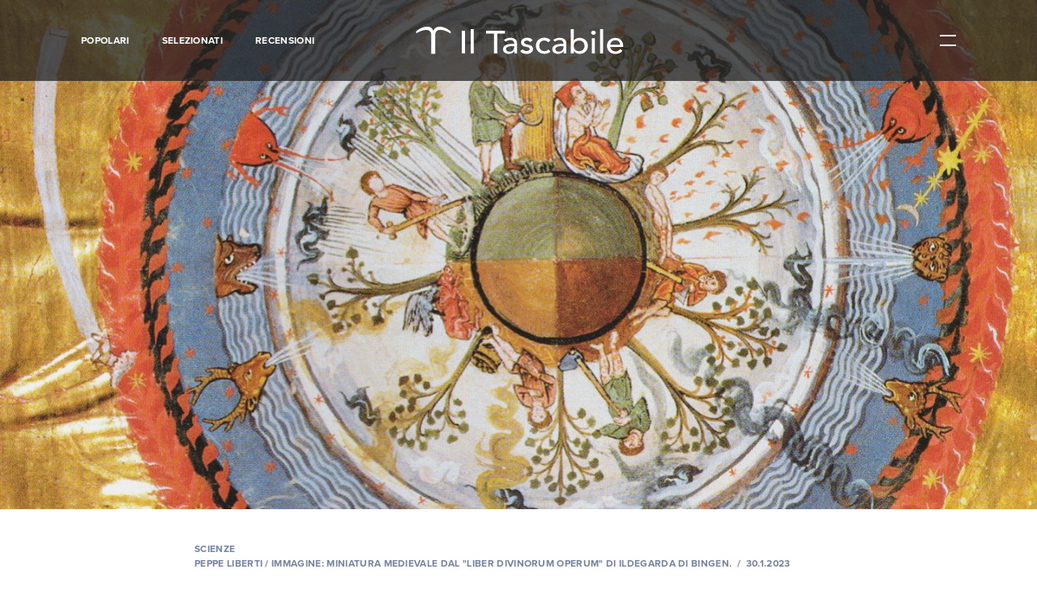

--- FILE ---
content_type: text/html; charset=UTF-8
request_url: https://www.iltascabile.com/scienze/pitagora-teatro/
body_size: 18298
content:
<!DOCTYPE html>
<html lang="it-IT" prefix="og: http://ogp.me/ns#">
	<head><style>img.lazy{min-height:1px}</style><link rel="preload" href="https://www.iltascabile.com/wp-content/plugins/w3-total-cache/pub/js/lazyload.min.js" as="script">
		<meta charset="UTF-8">
		<meta name="viewport" content="width=device-width, initial-scale=1">
		<link rel="profile" href="https://gmpg.org/xfn/11">
		<link rel="pingback" href="https://www.iltascabile.com/xmlrpc.php">
		<link rel="apple-touch-icon" sizes="180x180" href="/favicons/apple-touch-icon.png">
		<link rel="icon" type="image/png" href="/favicons/favicon-32x32.png" sizes="32x32">
		<link rel="icon" type="image/png" href="/favicons/favicon-16x16.png" sizes="16x16">
		<link rel="manifest" href="/favicons/manifest.json">
		<link rel="mask-icon" href="/favicons/safari-pinned-tab.svg" color="#222222">
		<link rel="shortcut icon" href="/favicons/favicon.ico">


		<title>L’invenzione di Pitagora - Il Tascabile</title>

<!-- This site is optimized with the Yoast SEO plugin v9.4 - https://yoast.com/wordpress/plugins/seo/ -->
<meta name="description" content="Attualità, matematica, musica e teatro: il racconto della messa in scena di &quot;La Fuga di Pitagora lungo il percorso del sole&quot; di Marcello Walter Bruno."/>
<link rel="canonical" href="https://www.iltascabile.com/scienze/pitagora-teatro/" />
<meta property="og:locale" content="it_IT" />
<meta property="og:type" content="article" />
<meta property="og:title" content="L&#039;invenzione di Pitagora" />
<meta property="og:description" content="Attualità, matematica, musica e teatro: il racconto della messa in scena di &quot;La Fuga di Pitagora lungo il percorso del sole&quot; di Marcello Walter Bruno." />
<meta property="og:url" content="https://www.iltascabile.com/scienze/pitagora-teatro/" />
<meta property="og:site_name" content="Il Tascabile" />
<meta property="article:tag" content="divulgazione scientifica" />
<meta property="article:tag" content="storia della scienza" />
<meta property="article:tag" content="teatro" />
<meta property="article:section" content="Scienze" />
<meta property="article:published_time" content="2023-01-30T09:05:49+00:00" />
<meta property="og:image" content="https://www.iltascabile.com/wp-content/uploads/2023/01/220492F4-546D-4152-8786-6D056E5BF66C.jpeg" />
<meta property="og:image:secure_url" content="https://www.iltascabile.com/wp-content/uploads/2023/01/220492F4-546D-4152-8786-6D056E5BF66C.jpeg" />
<meta property="og:image:width" content="1440" />
<meta property="og:image:height" content="708" />
<meta name="twitter:card" content="summary" />
<meta name="twitter:description" content="Attualità, matematica, musica e teatro: il racconto della messa in scena di &quot;La Fuga di Pitagora lungo il percorso del sole&quot; di Marcello Walter Bruno." />
<meta name="twitter:title" content="L’invenzione di Pitagora - Il Tascabile" />
<meta name="twitter:image" content="https://www.iltascabile.com/wp-content/uploads/2023/01/220492F4-546D-4152-8786-6D056E5BF66C.jpeg" />
<!-- / Yoast SEO plugin. -->

<link rel='dns-prefetch' href='//www.iltascabile.com' />
<link rel='dns-prefetch' href='//s.w.org' />
<link rel="alternate" type="application/rss+xml" title="Il Tascabile &raquo; Feed" href="https://www.iltascabile.com/feed/" />
<link rel="alternate" type="application/rss+xml" title="Il Tascabile &raquo; Feed dei commenti" href="https://www.iltascabile.com/comments/feed/" />
<link rel='stylesheet' id='wordpress-popular-posts-css-css'  href='https://www.iltascabile.com/wp-content/plugins/wordpress-popular-posts/assets/css/wpp.css?ver=5.2.4' type='text/css' media='all' />
<script type='application/json' id="wpp-json">
{"sampling_active":0,"sampling_rate":100,"ajax_url":"https:\/\/www.iltascabile.com\/wp-json\/wordpress-popular-posts\/v1\/popular-posts","ID":43367,"token":"1eef781541","lang":0,"debug":0}
</script>
<script type='text/javascript' src='https://www.iltascabile.com/wp-content/plugins/wordpress-popular-posts/assets/js/wpp.min.js?ver=5.2.4'></script>
<link rel='https://api.w.org/' href='https://www.iltascabile.com/wp-json/' />
<link rel="EditURI" type="application/rsd+xml" title="RSD" href="https://www.iltascabile.com/xmlrpc.php?rsd" />
<link rel="wlwmanifest" type="application/wlwmanifest+xml" href="https://www.iltascabile.com/wp-includes/wlwmanifest.xml" /> 
<meta name="generator" content="WordPress 4.9.28" />
<link rel='shortlink' href='https://www.iltascabile.com/?p=43367' />
<link rel="alternate" type="application/json+oembed" href="https://www.iltascabile.com/wp-json/oembed/1.0/embed?url=https%3A%2F%2Fwww.iltascabile.com%2Fscienze%2Fpitagora-teatro%2F" />
<link rel="alternate" type="text/xml+oembed" href="https://www.iltascabile.com/wp-json/oembed/1.0/embed?url=https%3A%2F%2Fwww.iltascabile.com%2Fscienze%2Fpitagora-teatro%2F&#038;format=xml" />
		<style type="text/css" id="wp-custom-css">
			/** Modifiche per allineamento newsletter portale treccani **/
.center-newsletter {
	text-align: center;
  display: block;
  margin-left: auto;
  margin-right: auto;
  color: white;
}

.center-newsletter a {
  color: white;
}		</style>
	
		<link rel="stylesheet" type="text/css" href="https://www.iltascabile.com/wp-content/themes/iltascabile/style.min.css">

		<script src="https://use.typekit.net/qvp4vvb.js"></script>
		<script>try{Typekit.load({ async: true });}catch(e){}</script>

		<script src="https://www.iltascabile.com/wp-content/themes/iltascabile/src/js/vendor/modernizr.js"></script>
		
		<!-- Facebook Pixel Code -->
		<script>!function(f,b,e,v,n,t,s){if(f.fbq)return;n=f.fbq=function(){n.callMethod?n.callMethod.apply(n,arguments):n.queue.push(arguments)};if(!f._fbq)f._fbq=n;n.push=n;n.loaded=!0;n.version='2.0';n.queue=[];t=b.createElement(e);t.async=!0;t.src=v;s=b.getElementsByTagName(e)[0];s.parentNode.insertBefore(t,s)}(window,document,'script','https://connect.facebook.net/en_US/fbevents.js');fbq('init', '1747168775613970'); fbq('track', 'PageView');</script>
		<noscript><img class="lazy" height="1" width="1" src="data:image/svg+xml,%3Csvg%20xmlns='http://www.w3.org/2000/svg'%20viewBox='0%200%201%201'%3E%3C/svg%3E" data-src="https://www.facebook.com/tr?id=1747168775613970&ev=PageView&noscript=1"/></noscript>
		<!-- End Facebook Pixel Code -->


	</head>

	<body data-rsssl=1 class="post-template-default single single-post postid-43367 single-format-standard">
		<div id="page" class="site">

			<header class="header">

	<div class="header__wrapper">

		<div class="header__menu">

			<a href="https://www.iltascabile.com/popolari/" class="header__menuItem">Popolari</a><a href="https://www.iltascabile.com/selezionati/" class="header__menuItem">Selezionati</a><a href="https://www.iltascabile.com/category/recensioni/" class="header__menuItem">Recensioni</a>
		</div>
		<!-- /.header__menu -->

		<a href="/" class="header__logo">

			<div class="header__logoPicture">
				<?xml version="1.0" encoding="utf-8"?>
<!-- Generator: Adobe Illustrator 24.3.0, SVG Export Plug-In . SVG Version: 6.00 Build 0)  -->
<svg width="274px" height="42px" version="1.1" id="Livello_1" xmlns="http://www.w3.org/2000/svg" xmlns:xlink="http://www.w3.org/1999/xlink" x="0px" y="0px"
	 viewBox="0 0 274 42" style="enable-background:new 0 0 274 42;" xml:space="preserve">
<style type="text/css">
	.st0{display:none;fill-rule:evenodd;clip-rule:evenodd;fill:#FFFFFF;}
	.st1{fill:#FFFFFF;}
</style>
<desc>Created with Sketch.</desc>
<g id="Page-1">
	<g id="Artboard" transform="translate(-6.000000, -6.000000)">
		<g id="Group" transform="translate(6.000000, 6.000000)">
			<path id="Shape" class="st0" d="M64.4,40.1c0,0.3-0.3,0.4-0.8,0.4c0,0-0.4,0-1.2-0.1c-1-0.1-1.8-0.1-2.4-0.1h-5.1
				c-0.2,0.1-0.4,0.2-0.6,0.2c-0.4,0-0.5-0.1-0.5-0.4c0-0.3,0.3-0.5,1-0.5c1.2,0,1.9-0.1,2-0.3c0.1-0.1,0.2-0.8,0.2-2V22.6
				c0-0.8-0.1-1.3-0.1-1.4S56.6,21,56.3,21h-1.4h-0.5c-0.4,0-0.5-0.1-0.5-0.3c0-0.2,0.3-0.3,0.8-0.3c2.1-0.1,4-0.6,5.5-1.5l0.5-0.3
				c0.3,0.5,0.4,1.4,0.4,2.7c0-0.1,0,0.1,0,0.5v1.9v13.2c0,1.3,0,2.1,0.1,2.3c0,0.2,0.2,0.4,0.5,0.4c0.5,0.1,1.2,0.2,2.1,0.2
				C64.2,39.7,64.4,39.9,64.4,40.1L64.4,40.1z M60.7,9.8c0,1.5-0.7,2.2-2.2,2.2c-0.6,0-1.1-0.2-1.6-0.6c-0.4-0.4-0.6-0.9-0.6-1.5
				c0-1.5,0.7-2.3,2.2-2.3S60.7,8.4,60.7,9.8L60.7,9.8z"/>
			<path id="Shape_1_" class="st0" d="M78.6,40.1c0,0.3-0.2,0.4-0.6,0.4h-0.6c-0.1,0-0.9,0-2.6-0.1h-1.5c-0.3,0-1.6,0-3.9,0.1h-0.6
				c-0.5,0-0.7-0.1-0.7-0.4c0-0.2,0.2-0.3,0.5-0.3h1.3c0.9,0,1.4-0.2,1.4-0.6v-3.8V10.7c0-1.1,0-1.7-0.1-1.8
				c-0.1-0.3-0.4-0.4-0.8-0.4H70h-1.4c-0.5,0-0.7-0.1-0.7-0.4c0-0.2,0.4-0.4,1.2-0.4c1.6-0.1,3-0.5,4.3-1.1l1-0.5L74.8,6
				c0.3,0.9,0.4,2.4,0.3,4.3v3.5v23.7v1.7c0,0.2,0.1,0.3,0.3,0.4c0,0,0.6,0.1,1.8,0.1C78.2,39.7,78.6,39.9,78.6,40.1L78.6,40.1z"/>
			<path id="Shape_2_" class="st0" d="M117.5,15.3c0,0.4-0.2,0.6-0.6,0.6s-0.7-0.4-0.8-1.3c-0.1-0.6-0.1-1.2-0.2-1.8
				c-0.2-1.2-0.6-2.2-1.1-3c-0.7-1.1-1.8-1.7-3.4-2c-1-0.2-1.8-0.3-2.4-0.2c-1.5,0-2.4,0.1-2.8,0.1v29.4c0,1.2,0.3,1.9,0.9,2.2
				c0.3,0.2,1.2,0.3,2.7,0.3c0.4,0,0.6,0.2,0.6,0.4c0,0.3-0.3,0.4-0.8,0.4h-0.7c-1.9-0.1-3.3-0.1-4.1-0.1c-1.1,0-2.1,0-3,0.1
				c-0.9,0-2.1,0.1-3.6,0.1c-0.7,0-1.1-0.1-1.1-0.4c0-0.3,0.7-0.5,2.1-0.5c1,0,1.7-0.2,1.9-0.6c0.2-0.3,0.2-0.9,0.2-2V7.8
				c-3.2,0-5.2,0.2-6,0.5c-2,0.7-3.2,2.7-3.6,6c-0.1,1-0.3,1.5-0.7,1.5s-0.6-0.3-0.6-1v-1.1l0.1-1.1c0.1-1.5,0.2-3.5,0.4-5.9h2.2
				l9.9,0.1h5.4l8.1-0.1c0.1,1.8,0.3,4.5,0.6,8.1v0.4C117.5,15.2,117.5,15.3,117.5,15.3L117.5,15.3z"/>
			<path id="Shape_3_" class="st0" d="M137.7,38.2c0,0.6-0.6,1.1-1.7,1.7c-1.1,0.6-2.2,0.9-3.3,0.9c-2.2,0-3.4-1.2-3.5-3.5
				c-1.2,2.4-3.1,3.6-5.7,3.6c-1.4,0-2.5-0.4-3.4-1.2s-1.4-1.9-1.4-3.2c0-2.7,1.6-4.8,4.8-6.3c1.1-0.5,3-1,5.7-1.6v-1.1
				c0-2.9-0.1-4.7-0.4-5.6c-0.5-1.7-1.7-2.5-3.5-2.5c-1.1,0-2.1,0.3-2.8,0.9c-0.8,0.6-1.1,1.4-1.1,2.3c0,0.3,0.2,0.4,0.6,0.4
				s0.8,0.2,1.1,0.6c0.3,0.4,0.5,0.8,0.5,1.3c0,1.4-0.7,2.1-2.1,2.1c-0.7,0-1.3-0.3-1.8-0.8s-0.7-1.1-0.7-1.9c0-1.5,0.6-2.8,1.8-3.9
				c1.3-1.2,3.2-1.8,5.5-1.8c3.6,0,5.8,1,6.6,2.9c0.3,0.7,0.4,2.2,0.4,4.4V35v2.6c0.2,1.2,0.6,1.8,1.4,1.8c0.9,0,1.7-0.3,2.2-1
				c0.3-0.4,0.6-0.5,0.7-0.5C137.6,37.9,137.7,38,137.7,38.2L137.7,38.2z M129.1,33.1v-3.6c-2.4,0.6-4.1,1.3-5.2,2.2
				c-1,0.9-1.6,2.1-1.6,3.6c0,1,0.3,1.9,0.9,2.6c0.6,0.7,1.3,1,2.2,1c1.4,0,2.5-0.8,3.3-2.3C129,36.1,129.1,35,129.1,33.1
				L129.1,33.1z"/>
			<path id="Shape_4_" class="st0" d="M155.2,34.2c0,1.9-0.7,3.5-2.1,4.8c-1.4,1.3-3,2-4.9,2c-1.1,0-2.4-0.4-4-1.2
				c-0.4-0.2-0.8-0.3-1.1-0.3c-0.5,0-0.8,0.3-1,0.9c-0.1,0.4-0.3,0.6-0.5,0.6s-0.3-0.1-0.3-0.4V40v-2.9v-1.2v-1.4V34
				c0-0.4,0.1-0.5,0.3-0.5c0.3,0,0.4,0.2,0.4,0.5c0.2,1.5,0.6,2.7,1.3,3.5c1.3,1.7,3,2.5,5.2,2.5c1.2,0,2.1-0.3,2.8-1
				s1.1-1.6,1.1-2.7c0-1.3-0.4-2.3-1.2-3c-0.5-0.4-0.9-0.7-1.2-0.9c-0.4-0.2-1.5-0.6-3.3-1.3c-3.6-1.4-5.4-3.4-5.4-6.1
				c0-1.8,0.6-3.3,1.8-4.6c1.2-1.2,2.7-1.9,4.5-1.9c0.6,0,1.6,0.2,2.9,0.6c0.3,0.1,0.6,0.1,0.9,0.1c0.7,0,1.1-0.3,1.3-1
				c0.1-0.3,0.2-0.5,0.4-0.5s0.3,0.1,0.3,0.4v0.3v2c0,0.8,0,2,0.2,3.7v0.1c0,0.3-0.1,0.4-0.4,0.4c-0.2,0-0.4-0.5-0.7-1.5
				c-0.4-1.2-1-2.1-1.9-2.8c-0.9-0.7-1.9-1.1-3.1-1.1c-1.1,0-2,0.3-2.7,1s-1.1,1.5-1.1,2.6c0,1.6,1.1,2.9,3.3,3.7
				c3.4,1.3,5.5,2.4,6.4,3.3C154.7,31.2,155.2,32.6,155.2,34.2L155.2,34.2z"/>
			<path id="Shape_5_" class="st0" d="M176.5,23.6c0,1.5-0.7,2.2-2.2,2.2c-1.4,0-2.1-0.7-2.1-2c0-0.4,0.2-0.9,0.5-1.6
				c0.1-0.2,0.1-0.5,0.1-0.7c0-0.6-0.3-1.2-1-1.6s-1.5-0.6-2.5-0.6c-1.9,0-3.5,0.8-4.5,2.5c-1.1,1.7-1.6,4.1-1.6,7.1
				c0,3.4,0.6,6.1,1.7,7.9c1.1,1.9,2.7,2.8,4.7,2.8c1.4,0,2.6-0.4,3.6-1.3c0.5-0.4,1.1-1.1,1.9-2.2c0.2-0.2,0.3-0.2,0.4-0.2
				c0.3,0,0.5,0.1,0.5,0.4c0,0.4-0.6,1.2-1.7,2.4c-1.5,1.5-3.3,2.3-5.6,2.3c-2.9,0-5.2-1-7.1-3.1c-1.9-2-2.8-4.6-2.8-7.7
				c0-3.3,1-6.1,3-8.3s4.5-3.3,7.4-3.3c1.9,0,3.6,0.5,5.1,1.5C175.8,21.2,176.5,22.3,176.5,23.6L176.5,23.6z"/>
			<path id="Shape_6_" class="st0" d="M199.1,38.2c0,0.6-0.6,1.1-1.7,1.7c-1.1,0.6-2.2,0.9-3.3,0.9c-2.2,0-3.4-1.2-3.5-3.5
				c-1.2,2.4-3.1,3.6-5.7,3.6c-1.4,0-2.5-0.4-3.4-1.2s-1.4-1.9-1.4-3.2c0-2.7,1.6-4.8,4.8-6.3c1.1-0.5,3-1,5.7-1.6v-1.1
				c0-2.9-0.1-4.7-0.4-5.6c-0.5-1.7-1.7-2.5-3.5-2.5c-1.1,0-2.1,0.3-2.8,0.9c-0.8,0.6-1.1,1.4-1.1,2.3c0,0.3,0.2,0.4,0.6,0.4
				c0.4,0,0.8,0.2,1.1,0.6s0.5,0.8,0.5,1.3c0,1.4-0.7,2.1-2.1,2.1c-0.7,0-1.3-0.3-1.8-0.8s-0.7-1.1-0.7-1.9c0-1.5,0.6-2.8,1.8-3.9
				c1.3-1.2,3.2-1.8,5.5-1.8c3.6,0,5.8,1,6.6,2.9c0.3,0.7,0.4,2.2,0.4,4.4V35v2.6c0.2,1.2,0.6,1.8,1.4,1.8c0.9,0,1.7-0.3,2.2-1
				c0.3-0.4,0.6-0.5,0.7-0.5C199,37.9,199.1,38,199.1,38.2L199.1,38.2z M190.6,33.1v-3.6c-2.4,0.6-4.1,1.3-5.2,2.2
				c-1,0.9-1.6,2.1-1.6,3.6c0,1,0.3,1.9,0.9,2.6c0.6,0.7,1.3,1,2.2,1c1.4,0,2.5-0.8,3.3-2.3C190.5,36.1,190.6,35,190.6,33.1
				L190.6,33.1z"/>
			<path id="Shape_7_" class="st0" d="M221.3,28.8c0,3.4-1,6.2-3.1,8.6c-2,2.4-4.5,3.5-7.4,3.5c-1,0-2.1-0.2-3.2-0.6
				c-1.1-0.4-1.8-0.6-2.2-0.6s-0.8,0.2-1.2,0.5c-0.5,0.3-0.8,0.5-1,0.5c-0.3,0-0.4-0.5-0.4-1.6V13.8c0-3.3-0.2-5-0.6-5.3
				c-0.2-0.1-0.8-0.1-1.9-0.1c-0.8,0-1.2-0.1-1.2-0.4c0-0.2,0.2-0.3,0.5-0.3h0.7c1.8,0,3.5-0.4,5.2-1.1c0.5-0.2,0.8-0.3,1-0.3h0.2
				v15.3c1.2-1.8,3.1-2.8,5.5-2.8c2.7,0,4.9,0.9,6.6,2.8C220.5,23.3,221.3,25.8,221.3,28.8L221.3,28.8z M216.9,29.1
				c0-3-0.5-5.4-1.4-7c-1-1.6-2.3-2.5-4-2.5c-0.9,0-1.8,0.3-2.6,0.8c-0.8,0.6-1.4,1.3-1.7,2.1s-0.4,3.4-0.4,7.7c0,4.5,0.1,7.1,0.3,8
				c0.4,1.4,1.5,2,3.6,2c1.9,0,3.3-0.7,4.2-2.2C216.2,35.8,216.9,32.9,216.9,29.1L216.9,29.1z"/>
			<path id="Shape_8_" class="st0" d="M235.5,40.1c0,0.3-0.3,0.4-0.8,0.4c0,0-0.4,0-1.2-0.1c-1-0.1-1.8-0.1-2.4-0.1H226
				c-0.2,0.1-0.4,0.2-0.6,0.2c-0.4,0-0.5-0.1-0.5-0.4c0-0.3,0.3-0.5,1-0.5c1.2,0,1.9-0.1,2-0.3c0.1-0.1,0.2-0.8,0.2-2V22.6
				c0-0.8-0.1-1.3-0.1-1.4s-0.3-0.2-0.6-0.2H226h-0.5c-0.4,0-0.5-0.1-0.5-0.3c0-0.2,0.3-0.3,0.8-0.3c2.1-0.1,4-0.6,5.5-1.5l0.5-0.3
				c0.3,0.5,0.4,1.4,0.4,2.7c0-0.1,0,0.1,0,0.5v1.9v13.2c0,1.3,0,2.1,0.1,2.3c0,0.2,0.2,0.4,0.5,0.4c0.5,0.1,1.2,0.2,2.1,0.2
				C235.3,39.7,235.5,39.9,235.5,40.1L235.5,40.1z M231.8,9.8c0,1.5-0.7,2.2-2.2,2.2c-0.6,0-1.1-0.2-1.6-0.6
				c-0.4-0.4-0.6-0.9-0.6-1.5c0-1.5,0.7-2.3,2.2-2.3C231.1,7.7,231.8,8.4,231.8,9.8L231.8,9.8z"/>
			<path id="Shape_9_" class="st0" d="M249.7,40.1c0,0.3-0.2,0.4-0.6,0.4h-0.6c-0.1,0-0.9,0-2.6-0.1h-1.5c-0.3,0-1.6,0-3.9,0.1h-0.6
				c-0.5,0-0.7-0.1-0.7-0.4c0-0.2,0.2-0.3,0.5-0.3h1.3c0.9,0,1.4-0.2,1.4-0.6v-3.8V10.7c0-1.1,0-1.7-0.1-1.8
				c-0.1-0.3-0.4-0.4-0.8-0.4h-0.4h-1.4c-0.5,0-0.7-0.1-0.7-0.4c0-0.2,0.4-0.4,1.2-0.4c1.6-0.1,3-0.5,4.3-1.1l1-0.5l0.4-0.1
				c0.3,0.9,0.4,2.4,0.3,4.3v3.5v23.7v1.7c0,0.2,0.1,0.3,0.3,0.4c0,0,0.6,0.1,1.8,0.1C249.3,39.7,249.7,39.9,249.7,40.1L249.7,40.1z
				"/>
			<path id="Shape_10_" class="st0" d="M270.2,35.1c0,0.3-0.3,0.9-0.8,1.7s-1,1.5-1.5,2c-1.4,1.4-3.3,2.1-5.6,2.1
				c-2.9,0-5.4-1.1-7.3-3.2c-2-2.1-2.9-4.7-2.9-7.8c0-3.2,0.9-5.9,2.8-8.1s4.2-3.3,7-3.3c2.3,0,4.2,0.7,5.8,2
				c1.6,1.3,2.4,3.1,2.5,5.2c-1,0.2-2.4,0.2-4.1,0.2h-3.4c-0.2,0-2.2,0-5.8,0.1c-0.2,1.1-0.2,2.1-0.2,3.1c0,3.3,0.6,5.8,1.9,7.5
				c1.2,1.8,3,2.6,5.3,2.6c1.3,0,2.3-0.3,3.1-0.9c0.8-0.6,1.6-1.7,2.5-3.4c0.1-0.3,0.3-0.4,0.5-0.4
				C270.1,34.8,270.2,34.9,270.2,35.1L270.2,35.1z M266,25.2c-0.1-3.9-1.5-5.8-4.2-5.8c-2.6,0-4.3,1.9-4.9,5.8H266L266,25.2z"/>
			<g>
				<path class="st1" d="M3.8,11.8V9.3V9.1C7.9,5.6,13.4,3,18.1,3c3.7,0,6.8,1.5,8.1,5.4l0,0C27.6,4.7,30.6,3,34.4,3
					c4.7,0,10.3,2.5,14.3,6.1v0.2v2.5c0,0,0,0.2-0.2,0c-3.7-2.5-8.9-4.7-13-4.7c-3.9,0-6.9,1.9-6.9,6.8v24.3h-5.1V14
					c0-4.9-3-6.8-6.9-6.8C12.7,7.3,7.7,9.3,3.8,11.8C3.8,12,3.8,12,3.8,11.8z"/>
			</g>
			<g>
				<path class="st1" d="M63.1,8.2h4.3v29.6h-4.3V8.2z"/>
				<path class="st1" d="M74.8,6.2h4v31.6h-4V6.2z"/>
				<path class="st1" d="M105,12H94.9V8.2h24.5V12h-10.1v25.8H105V12z"/>
				<path class="st1" d="M118,20.4c1.1-1,2.4-1.7,3.9-2.2c1.5-0.5,3-0.7,4.4-0.7c1.5,0,2.9,0.2,4,0.5c1.1,0.4,2,0.9,2.7,1.5
					c0.7,0.6,1.2,1.3,1.6,2.1c0.3,0.8,0.5,1.6,0.5,2.5v10.1c0,0.7,0,1.3,0,1.9c0,0.6,0.1,1.1,0.1,1.7h-3.5c-0.1-1-0.1-2-0.1-3h-0.1
					c-0.9,1.3-1.9,2.2-3.1,2.7c-1.2,0.5-2.6,0.8-4.2,0.8c-1,0-1.9-0.1-2.8-0.4c-0.9-0.3-1.7-0.6-2.3-1.1c-0.7-0.5-1.2-1.1-1.6-1.9
					c-0.4-0.7-0.6-1.6-0.6-2.6c0-1.3,0.3-2.4,0.9-3.2c0.6-0.9,1.4-1.6,2.5-2.1c1-0.5,2.3-0.9,3.7-1.2c1.4-0.2,2.9-0.4,4.5-0.4h2.9
					v-0.8c0-0.5-0.1-1-0.3-1.5c-0.2-0.5-0.5-1-0.9-1.4c-0.4-0.4-0.9-0.7-1.6-1c-0.6-0.2-1.4-0.4-2.2-0.4c-0.8,0-1.4,0.1-2,0.2
					c-0.6,0.1-1.1,0.3-1.6,0.5c-0.5,0.2-0.9,0.5-1.3,0.7c-0.4,0.3-0.8,0.5-1.1,0.8L118,20.4z M129.3,28.3c-0.9,0-1.9,0-2.9,0.1
					c-1,0.1-1.9,0.3-2.7,0.6c-0.8,0.3-1.5,0.7-2,1.2c-0.5,0.5-0.8,1.1-0.8,1.9c0,1.1,0.4,2,1.2,2.5c0.8,0.5,1.9,0.8,3.3,0.8
					c1.1,0,2-0.2,2.8-0.5c0.8-0.3,1.4-0.8,1.9-1.4c0.5-0.6,0.8-1.2,1-1.9c0.2-0.7,0.3-1.4,0.3-2v-1.3H129.3z"/>
				<path class="st1" d="M152.1,23c-0.5-0.6-1.1-1-1.8-1.4c-0.7-0.4-1.5-0.6-2.5-0.6c-0.9,0-1.8,0.2-2.5,0.6c-0.7,0.4-1,0.9-1,1.7
					c0,0.6,0.2,1.1,0.6,1.4c0.4,0.4,0.9,0.7,1.4,0.9c0.5,0.2,1.1,0.4,1.8,0.5c0.6,0.1,1.2,0.2,1.6,0.3c0.9,0.2,1.7,0.4,2.4,0.7
					c0.8,0.3,1.4,0.6,2,1.1c0.5,0.4,1,1,1.3,1.6c0.3,0.6,0.5,1.4,0.5,2.3c0,1.1-0.3,2.1-0.8,2.9c-0.5,0.8-1.2,1.4-2,1.9
					c-0.8,0.5-1.7,0.9-2.7,1.1c-1,0.2-2,0.3-3.1,0.3c-1.7,0-3.3-0.3-4.6-0.8c-1.3-0.5-2.5-1.4-3.5-2.8l3-2.3
					c0.6,0.6,1.4,1.2,2.2,1.6c0.8,0.5,1.8,0.7,2.9,0.7c0.5,0,1,0,1.5-0.1c0.5-0.1,1-0.3,1.4-0.5c0.4-0.2,0.7-0.5,1-0.8
					c0.3-0.3,0.4-0.7,0.4-1.1c0-0.6-0.2-1-0.6-1.4c-0.4-0.4-0.8-0.6-1.3-0.9c-0.5-0.2-1.1-0.4-1.6-0.5s-1.1-0.2-1.5-0.3
					c-0.9-0.2-1.7-0.4-2.4-0.7c-0.8-0.3-1.4-0.6-2-1c-0.6-0.4-1.1-0.9-1.4-1.6c-0.4-0.6-0.5-1.4-0.5-2.4c0-1,0.2-1.9,0.7-2.7
					c0.5-0.8,1.1-1.4,1.8-1.9c0.8-0.5,1.6-0.9,2.6-1.1c1-0.3,1.9-0.4,2.9-0.4c1.4,0,2.8,0.3,4.1,0.8c1.3,0.5,2.3,1.3,3.1,2.5
					L152.1,23z"/>
				<path class="st1" d="M175.7,23.3c-0.7-0.7-1.5-1.3-2.3-1.7c-0.8-0.4-1.8-0.6-2.9-0.6c-1.1,0-2,0.2-2.9,0.6
					c-0.8,0.4-1.5,0.9-2,1.5c-0.5,0.7-1,1.4-1.2,2.3c-0.3,0.8-0.4,1.7-0.4,2.7c0,0.9,0.2,1.8,0.5,2.6c0.3,0.8,0.8,1.5,1.4,2.2
					c0.6,0.6,1.3,1.1,2.1,1.4c0.8,0.3,1.8,0.5,2.8,0.5c1.1,0,2.1-0.2,2.9-0.6c0.8-0.4,1.5-0.9,2.2-1.7l2.8,2.7
					c-1,1.1-2.2,1.9-3.6,2.3c-1.4,0.5-2.8,0.7-4.4,0.7c-1.6,0-3.1-0.3-4.5-0.8c-1.3-0.5-2.5-1.2-3.5-2.1c-1-0.9-1.7-2-2.3-3.3
					c-0.5-1.3-0.8-2.7-0.8-4.2c0-1.5,0.3-2.9,0.8-4.2c0.5-1.3,1.3-2.4,2.2-3.3c1-0.9,2.1-1.6,3.5-2.2c1.3-0.5,2.8-0.8,4.5-0.8
					c1.5,0,3,0.3,4.4,0.8c1.4,0.5,2.6,1.3,3.7,2.4L175.7,23.3z"/>
				<path class="st1" d="M182.1,20.4c1.1-1,2.4-1.7,3.9-2.2c1.5-0.5,3-0.7,4.4-0.7c1.5,0,2.9,0.2,4,0.5c1.1,0.4,2,0.9,2.7,1.5
					c0.7,0.6,1.2,1.3,1.6,2.1c0.3,0.8,0.5,1.6,0.5,2.5v10.1c0,0.7,0,1.3,0,1.9c0,0.6,0.1,1.1,0.1,1.7h-3.5c-0.1-1-0.1-2-0.1-3h-0.1
					c-0.9,1.3-1.9,2.2-3.1,2.7c-1.2,0.5-2.6,0.8-4.2,0.8c-1,0-1.9-0.1-2.8-0.4c-0.9-0.3-1.7-0.6-2.3-1.1c-0.7-0.5-1.2-1.1-1.6-1.9
					c-0.4-0.7-0.6-1.6-0.6-2.6c0-1.3,0.3-2.4,0.9-3.2c0.6-0.9,1.4-1.6,2.5-2.1c1-0.5,2.3-0.9,3.7-1.2c1.4-0.2,2.9-0.4,4.5-0.4h2.9
					v-0.8c0-0.5-0.1-1-0.3-1.5c-0.2-0.5-0.5-1-0.9-1.4c-0.4-0.4-0.9-0.7-1.6-1c-0.6-0.2-1.4-0.4-2.2-0.4c-0.8,0-1.4,0.1-2,0.2
					c-0.6,0.1-1.1,0.3-1.6,0.5c-0.5,0.2-0.9,0.5-1.3,0.7c-0.4,0.3-0.8,0.5-1.1,0.8L182.1,20.4z M193.4,28.3c-0.9,0-1.9,0-2.9,0.1
					c-1,0.1-1.9,0.3-2.7,0.6c-0.8,0.3-1.5,0.7-2,1.2c-0.5,0.5-0.8,1.1-0.8,1.9c0,1.1,0.4,2,1.2,2.5c0.8,0.5,1.9,0.8,3.3,0.8
					c1.1,0,2-0.2,2.8-0.5c0.8-0.3,1.4-0.8,1.9-1.4c0.5-0.6,0.8-1.2,1-1.9c0.2-0.7,0.3-1.4,0.3-2v-1.3H193.4z"/>
				<path class="st1" d="M205,6.2h4v14.6h0.1c0.7-1,1.7-1.8,3.1-2.4c1.3-0.6,2.7-0.9,4.3-0.9c1.6,0,3.1,0.3,4.4,0.8
					c1.3,0.5,2.4,1.3,3.4,2.2c0.9,0.9,1.6,2,2.2,3.3c0.5,1.3,0.8,2.6,0.8,4.1c0,1.5-0.3,2.8-0.8,4.1c-0.5,1.3-1.2,2.4-2.2,3.3
					c-0.9,0.9-2.1,1.7-3.4,2.2c-1.3,0.5-2.8,0.8-4.4,0.8c-1.4,0-2.8-0.3-4.1-0.9c-1.3-0.6-2.4-1.4-3.2-2.5H209v2.8h-4V6.2z
					 M215.9,34.8c1.1,0,2-0.2,2.9-0.5c0.9-0.3,1.6-0.8,2.2-1.4c0.6-0.6,1-1.3,1.4-2.2c0.3-0.8,0.5-1.8,0.5-2.8c0-1-0.2-1.9-0.5-2.8
					c-0.3-0.8-0.8-1.6-1.4-2.2c-0.6-0.6-1.3-1.1-2.2-1.4c-0.9-0.3-1.8-0.5-2.9-0.5c-1.1,0-2,0.2-2.9,0.5c-0.9,0.3-1.6,0.8-2.2,1.4
					c-0.6,0.6-1,1.3-1.4,2.2c-0.3,0.9-0.5,1.8-0.5,2.8c0,1,0.2,1.9,0.5,2.8c0.3,0.8,0.8,1.6,1.4,2.2c0.6,0.6,1.3,1.1,2.2,1.4
					C213.9,34.6,214.9,34.8,215.9,34.8z"/>
				<path class="st1" d="M231.5,10.9c0-0.8,0.3-1.4,0.9-1.9c0.6-0.5,1.3-0.8,2.1-0.8c0.8,0,1.5,0.3,2.1,0.8c0.6,0.5,0.9,1.2,0.9,1.9
					c0,0.8-0.3,1.4-0.9,1.9c-0.6,0.5-1.3,0.8-2.1,0.8c-0.8,0-1.5-0.3-2.1-0.8C231.8,12.3,231.5,11.7,231.5,10.9z M232.4,18h4v19.8
					h-4V18z"/>
				<path class="st1" d="M243.1,6.2h4v31.6h-4V6.2z"/>
				<path class="st1" d="M256.4,29.3c0,0.9,0.2,1.7,0.6,2.4c0.4,0.7,0.9,1.3,1.6,1.8c0.6,0.5,1.4,0.9,2.3,1.2
					c0.9,0.3,1.7,0.4,2.7,0.4c1.2,0,2.3-0.3,3.2-0.8c0.9-0.5,1.8-1.3,2.5-2.2l3,2.2c-2.2,2.7-5.3,4.1-9.3,4.1
					c-1.7,0-3.2-0.3-4.5-0.8c-1.3-0.5-2.5-1.3-3.4-2.2c-0.9-0.9-1.6-2-2.2-3.3c-0.5-1.3-0.8-2.6-0.8-4.1c0-1.5,0.3-2.8,0.8-4.1
					c0.5-1.3,1.3-2.4,2.3-3.3c1-0.9,2.1-1.7,3.4-2.2c1.3-0.5,2.8-0.8,4.3-0.8c1.9,0,3.4,0.3,4.7,0.9c1.3,0.6,2.3,1.4,3.2,2.4
					c0.8,1,1.4,2.1,1.8,3.3c0.4,1.2,0.6,2.5,0.6,3.8v1.3H256.4z M269,26.3c0-0.8-0.2-1.6-0.4-2.3c-0.3-0.7-0.6-1.3-1.1-1.8
					c-0.5-0.5-1.1-0.9-1.9-1.2c-0.8-0.3-1.6-0.4-2.6-0.4c-1,0-1.9,0.2-2.7,0.5c-0.8,0.3-1.5,0.8-2.1,1.4c-0.6,0.6-1,1.2-1.3,1.9
					c-0.3,0.7-0.5,1.4-0.5,2H269z"/>
			</g>
		</g>
	</g>
</g>
</svg>
				
			</div>

		</a>
		<!-- /.header__logo -->

		<button class="header__toggle js-open-menu">
			<svg width="20px" height="14px" viewBox="0 0 20 14" version="1.1" xmlns="http://www.w3.org/2000/svg" xmlns:xlink="http://www.w3.org/1999/xlink">
    <!-- Generator: Sketch 39.1 (31720) - http://www.bohemiancoding.com/sketch -->
    <title>menu</title>
    <desc>Created with Sketch.</desc>
    <defs></defs>
    <g id="Page-1" stroke="none" stroke-width="1" fill="none" fill-rule="evenodd">
        <g id="menu" fill="#000000">
            <g id="Group">
                <rect id="Rectangle-path" x="0" y="12" width="20" height="2"></rect>
                <rect id="Rectangle-path" x="0" y="0" width="20" height="2"></rect>
            </g>
        </g>
    </g>
</svg>
			
		</button>

	</div>
	<!-- /.header__wrapper -->

</header>
			<div class="menu">

	<div class="menu__header">

		<button class="menu__close js-close-menu">
			<svg width="16px" height="16px" viewBox="0 0 16 16" version="1.1" xmlns="http://www.w3.org/2000/svg" xmlns:xlink="http://www.w3.org/1999/xlink">
    <!-- Generator: Sketch 39.1 (31720) - http://www.bohemiancoding.com/sketch -->
    <title>close</title>
    <desc>Created with Sketch.</desc>
    <defs></defs>
    <g id="Page-1" stroke="none" stroke-width="1" fill="none" fill-rule="evenodd">
        <g id="close" fill="#000000">
            <polygon id="Shape" points="16 1.4 14.6 0 8 6.6 1.4 0 0 1.4 6.6 8 0 14.6 1.4 16 8 9.4 14.6 16 16 14.6 9.4 8"></polygon>
        </g>
    </g>
</svg>
		</button>

	</div>

	<div class="menu__wrapper">

		<div class="menu__search">

			<form class="searchbar" action="https://www.iltascabile.com/">

				<div class="searchbar__wrapper">

					<input
						name="s"
						id="s"
						type="text"
						placeholder="Cerca nel sito..."
						class="searchbar__input"
					>

				</div>

			</form>

		</div>
		<!-- /.menu__search -->

		<div class="menu__links">

			<div class="menu__linksGroup menu__linksGroup--bigText"><div class="t-smallTitle">Categorie</div><a href="https://www.iltascabile.com/category/letterature/" data-id="" class="menu__link">Letterature</a><a href="https://www.iltascabile.com/category/linguaggi/" data-id="" class="menu__link">Linguaggi</a><a href="https://www.iltascabile.com/category/scienze/" data-id="" class="menu__link">Scienze</a><a href="https://www.iltascabile.com/category/societa/" data-id="" class="menu__link">Società</a></div>
			<div class="menu__linksGroup"><div class="t-smallTitle">Menu</div><a href="https://www.iltascabile.com/chi-siamo/" data-id="" class="menu__link">Chi siamo</a><a href="https://www.iltascabile.com/autori/" data-id="" class="menu__link">Autori</a><a href="https://www.iltascabile.com/scuola/" data-id="" class="menu__link">Scuola</a><a href="https://nido.treccani.it" data-id="" class="menu__link">Nido magazine</a><a href="http://www.treccani.it" data-id="" class="menu__link" target="_blank">Treccani.it</a></div>
			<div class="menu__linksGroup"><div class="t-smallTitle">Seguici</div><a href="https://www.iltascabile.com/newsletter/" data-id="" class="menu__link">La Newsletter</a><a href="https://www.facebook.com/iltascabile/" class="menu__link" target="_blank">Facebook</a><a href="https://twitter.com/iltascabile?lang=it" class="menu__link" target="_blank">Twitter</a><a href="/rss/" class="menu__link" target="_blank">RSS</a></div>
		</div>
		<!-- /.menu__links -->

		<div class="menu__credits">

			<div class="menu__creditsLogo">
				<?xml version="1.0" encoding="utf-8"?>
<!-- Generator: Adobe Illustrator 24.3.0, SVG Export Plug-In . SVG Version: 6.00 Build 0)  -->
<svg width="42px" height="42px" version="1.1" id="Livello_1" xmlns="http://www.w3.org/2000/svg" xmlns:xlink="http://www.w3.org/1999/xlink" x="0px" y="0px"
	 viewBox="0 0 42 42" style="enable-background:new 0 0 42 42;" xml:space="preserve">
<desc>Created with Sketch.</desc>
<g id="Page-1">
	<g id="logo--small">
		<g>
			<path d="M8,16v-1.4c0,0,0-0.1,0-0.1c2.3-2.1,5.5-3.5,8.2-3.5c2.1,0,3.9,0.9,4.6,3h0c0.8-2.2,2.5-3,4.6-3c2.7,0,5.8,1.4,8.2,3.5
				c0,0,0,0.1,0,0.1V16c0,0,0,0.1-0.1,0c-2.1-1.5-5.1-2.7-7.4-2.7c-2.2,0-3.9,1-3.9,3.9v13.9h-2.9V17.2c0-2.8-1.7-3.9-3.9-3.9
				C13.1,13.3,10.2,14.5,8,16C8,16,8,16,8,16z"/>
		</g>
	</g>
</g>
</svg>
			</div>

			2026 &copy; Treccani in collaborazione con Alkemy <br>
			<a href="/informazioni-legali">Informazioni legali</a><br>
			<a href="/cookies">Informativa Cookies</a>


		</div>

	</div>
	<!-- /.menu__wrapper -->

</div>
<!-- /.menu -->

			<div id="content" class="site-content">

	<div id="primary" class="content-area">
		<main id="main" class="site-main" role="main">

		

<style>

	.single__header{
		background-color: #ffffff;
	}

		.single__title{
			color: #d8573e;
		}

		.single__category,
		.single__categories,
		.single__authors,
		.single__author,
		.single__date,
		.single__date:before,
		.single__excerpt,
		.single__authorDetail{
			color: #7683a1;
		}

			.single__category:hover,
			.single__category:visited,
			.single__author:hover,
			.single__author:last-child:before,
			.single__author:visited,
			.single__illustrator:hover,
			.single__illustrator:visited{
				color: #7683a1;
			}

			.single .authorBio:before{
				background-color: #7683a1;
			}

		.dropcap,
		.approfondimenti__groupTitle,
		.blockquote:before
		{
			color: #d8573e;
		}

		.o-separator
		{
		    border-bottom: none;
		    border-top: 1px solid #d8573e;
		}

</style>


<article class="post single">

	<div class="post__cover single__cover">

		<img width="1440" height="708" src="data:image/svg+xml,%3Csvg%20xmlns='http://www.w3.org/2000/svg'%20viewBox='0%200%201440%20708'%3E%3C/svg%3E" data-src="https://www.iltascabile.com/wp-content/uploads/2023/01/220492F4-546D-4152-8786-6D056E5BF66C.jpeg" class="attachment-featured size-featured wp-post-image lazy" alt="" data-srcset="https://www.iltascabile.com/wp-content/uploads/2023/01/220492F4-546D-4152-8786-6D056E5BF66C.jpeg 1440w, https://www.iltascabile.com/wp-content/uploads/2023/01/220492F4-546D-4152-8786-6D056E5BF66C-375x184.jpeg 375w, https://www.iltascabile.com/wp-content/uploads/2023/01/220492F4-546D-4152-8786-6D056E5BF66C-768x378.jpeg 768w, https://www.iltascabile.com/wp-content/uploads/2023/01/220492F4-546D-4152-8786-6D056E5BF66C-1024x503.jpeg 1024w, https://www.iltascabile.com/wp-content/uploads/2023/01/220492F4-546D-4152-8786-6D056E5BF66C-240x118.jpeg 240w, https://www.iltascabile.com/wp-content/uploads/2023/01/220492F4-546D-4152-8786-6D056E5BF66C-360x176.jpeg 360w" data-sizes="(max-width: 1440px) 100vw, 1440px" />
	</div>
	<!-- /.single__cover -->

	<header class="post__header single__header">

		<div class="single__headerWrapper l-wrapper">

			<div class="post__meta single__meta">

				
				<div class="post__categories single__categories">

					
				    		<a href="https://www.iltascabile.com/category/scienze/" class="post__category single__category">
				    			Scienze				    		</a>

						
				</div>
				<!-- /.post__categories -->

			
				
				<div class="post__authors single__authors">

					
					<!-- <a href="https://www.iltascabile.com/author/peppe-liberti/" class="post__author single__author">
						Peppe Liberti					</a> -->

					
			            <a href="https://www.iltascabile.com/author/peppe-liberti/" class="post__author single__author">


							Peppe Liberti						</a>

					
					
								/ Immagine:
								
									Miniatura medievale dal "Liber divinorum operum" di Ildegarda di Bingen.
								
							
				</div>

			
				<div class="post__date single__date">30.1.2023</div>

			</div>

			<h1 class="post__title single__title">L’invenzione di Pitagora</h1>
			<!-- /.single__title -->

			<h2 class="post__excerpt single__excerpt">Attualità, matematica, musica e teatro: il racconto della messa in scena di <em>La Fuga di Pitagora lungo il percorso del sole</em> di Marcello Walter Bruno.</h2>
			<!-- /.single__excerpt -->

			<div class="single__authorDetail">

				
										
<div class="authorBio">

	<div class="authorBio__bio">
				<a href="https://www.iltascabile.com/author/peppe-liberti/" class="authorBio__name">
			Peppe Liberti		</a> è dottore di ricerca in fisica ed ha un passato da ricercatore e professore a contratto. Per il momento coordina le attività di comunicazione e divulgazione dell'Infrastruttura di ricerca STAR dell'Università della Calabria.
	</div>

	
	
</div>
<!-- /.authorBio -->

				
				</div>

			</div>
			<!-- /.single__authorDetail -->

		</div>

	</header>
	<!-- /.single__header -->

	<div class="single__content">

		<div class="single__contentWrapper l-wrapper">

			<div class="single__socials">

				<a class="single__social single__social--fb facebookShareUrl" href="https://www.facebook.com/sharer/sharer.php?u=https://www.iltascabile.com/scienze/pitagora-teatro/" data-href="https%3A%2F%2Fwww.iltascabile.com%2Fscienze%2Fpitagora-teatro%2F" target="_blank">Share <span class="facebookCount"></span></a>

				<a href="http://twitter.com/home?status=L’invenzione di Pitagora https://www.iltascabile.com/scienze/pitagora-teatro/ via @ilTascabile" class="single__social single__social--tw" target="_blank">Share</a>

			</div>

			<p>
		<span
			class="dropcap "

			
		>G</span>

	li storici del pensiero antico si sono esercitati con grande impegno, e continuano a farlo senza tregua, alla ricerca di fatti su Pitagora, rovistando in un mondo in cui il concetto di “fatto” – e dunque la stessa parola – non era ancora stato inventato. Come è ben noto, non esiste nulla di scritto che possa essere attribuito a Pitagora né si ha notizia di resoconti dettagliati prodotti da suoi contemporanei. Curiosamente, però, quanto più ci si allontana dall’epoca in cui è vissuto, tanto più aumentano le testimonianze e i racconti che lo riguardano. La storia della sua vita e del suo pensiero sono stati perciò a lungo il paradiso della letteratura apocrifa e l’immagine di Pitagora che ancora ha chi non studia la storia o è storico di professione è quella costruita sugli artefatti e sulle false attribuzioni (teorema compreso).</p>
<p>Il filosofo di Samo però, come molti altri miti del resto, ha sempre giocato il ruolo dell’icona culturale, quella che può essere continuamente contaminata e reinventata per diventare altro, anche se non si sa bene altro da cosa. Può diventare, ad esempio, il protagonista di un’intervista impossibile, come quella immaginata da Umberto Eco e <a href="https://www.raiplaysound.it/audio/2020/04/Le-interviste-impossibili---Umberto-Eco-incontra-Pitagora-9d9b9273-062a-45f6-aa51-d75eda9ef8de.html" target="_blank" rel="noopener">andata in onda</a> sulla Rai il 22 luglio del 1974 (“​​Ti prego, uomo ingenuo!”, dice Pitagora a Eco, “Tu stai parlando con Pitagora. Tu sai che la mia anima ha trasmigrato in molti corpi”). Oppure il maestro scomodo, il sapiente straniero che affascina e impaurisce, che Marcello Walter Bruno, che di Eco è stato allievo, evocherà qualche anno più tardi in un <a href="http://www.zahirassociazione.it/pitagora.html" target="_blank" rel="noopener">testo teatrale</a> che è “un sofferto canto – anzi, un canto tragico – di amore per la conoscenza e di dolore per la furia di chi odia”, come scrive Paolo Jedlowski nella prefazione del volume che lo raccoglie: <a href="http://www.edizionierranti.org/site/?p=2780" target="_blank" rel="noopener"><em>La Fuga di Pitagora lungo il percorso del sole</em></a> (Edizioni Erranti, Cosenza, 2021).</p>
<p>Di questo e d’altro ho parlato con chi il testo lo ha ispirato e portato in scena: l’attore, autore e regista Ernesto Orrico e il musicista e compositore Massimo Garritano. Ci incontriamo in uno dei bar del piccolo paese in cui io e Massimo abitiamo. È strano ma non ci eravamo mai parlati prima. Anche Ernesto lo conosco da poco. Scegliamo un tavolino sistemato all’esterno, circondati da un telo di plastica che ci protegge da eventuali intemperie ma non dal freddo. Sopra di noi, fissato alla parete, uno schermo snocciola i numeri di un gioco che non so identificare. La voce che li recita (“settanta, quarantacinque, ventidue, …”) non ci dà grande fastidio, anzi, pare stia lì a ricordarci di cosa e di chi stiamo parlando. Il suono prodotto da due piatti orchestrali, che annuncia periodicamente l’uscita di chissà quale risultato, sembra scandire il tempo delle risposte e sottolinearne l’importanza o l’inutilità.</p>
<p><img class="alignnone size-full wp-image-43370" data-src="https://www.iltascabile.com/wp-content/uploads/2023/01/Ernesto-Massimo-Pitagora-2-e1674999574874.jpeg" alt="" width="800" height="515" /></p>
<p><strong>Com’è nata l’idea de <em>La fuga di Pitagora lungo il percorso del sole</em>?</strong></p>
<p><strong>Ernesto Orrico</strong>: Alla figura storico/mitica di Pitagora pensavo da anni cercando una chiave per raccontarlo in maniera inedita attraverso il teatro. Sapevo che era stato oggetto di interesse di Marcello Walter Bruno che, negli anni Ottanta, aveva scritto dei testi per una trasmissione Rai e una drammaturgia per la compagnia Krypton di Firenze diretta da Giancarlo Cauteruccio. Lo interrogavo di continuo, a più riprese tornavo a chiedergli di poterli leggere, ma questi testi non son mai venuti fuori. All’ennesima sollecitazione mi dice: “ti scrivo un testo nuovo!”</p>
<p><strong>Come lo hai conosciuto? Me ne parli come di un amico e la sua recente, improvvisa, scomparsa, assieme a quella pressoché contemporanea di altre due figure importantissime della vita culturale di Cosenza – Franco Dionesalvi, poeta e drammaturgo, e Antonello Antonante, regista e sceneggiatore – ha colpito la città. </strong></p>
<p><strong>EO</strong>: Marcello era allievo di Umberto Eco a Bologna, programmista e regista televisivo in Rai, drammaturgo, poeta, saggista, docente di cinema e fotografia al DAMS dell’Università della Calabria e molto altro. È stato il relatore della mia tesi di laurea negli anni Novanta, nel frattempo e dopo, amico e mentore. Era un catalizzatore, poteva anche non piacerti, ma non potevi ignorarlo, ti spingeva a rimetterti in questione, ti metteva in crisi. Non era il docente che impartiva la lezione e poi spariva, la porta del suo ufficio era veramente sempre aperta, per tutti. Nei primi anni 2000 ha scritto per me <em>Hamlet Cuts. Poesie per attori scespiriani</em> (il libro del 2006 delle Edizioni Abramo è ormai introvabile, nda) e il nostro rapporto è proseguito diventando frequentazione familiare. La sua morte non è facile da metabolizzare.</p>
<p><strong>Il testo dello spettacolo ti è arrivato così come lo conosciamo o hai partecipato alla sua costruzione?</strong></p>
<p><strong>EO</strong>: Mi inviava i frammenti mentre li scriveva e sostanzialmente approvavo con entusiasmo tutto ciò che arrivava, nel frattempo ne parlavo con Massimo. Nella messa in scena ho deciso di fare una variazione al testo, anzi un’inversione, sul finale. Marcello non era molto d’accordo, ma dopo un serrato confronto assecondò la mia scelta con generosità.</p>
<p><strong>L’avevate quindi già pensato con la presenza di un musicista?</strong></p>
<p><strong>EO:</strong> Sì, assolutamente. Il percorso con Massimo era bene avviato, avevamo già portato in scena <em>La mia idea, memoria di Joe Zangara</em> e <em><a href="http://www.zahirassociazione.it/talknoise.html" target="_blank" rel="noopener">Talknoise</a></em>, due performance molto diverse tra loro, sia da un punto di vista teatrale che musicale, diverse anche da <em>La fuga di Pitagora</em>.</p>
<p><strong>Massimo Garritano</strong>: Il tentativo di non volermi ripetere, sia da un punto di vista timbrico sia nell’uso degli strumenti, è un po’ la mia inclinazione, perseguita in maniera naturale e senza necessariamente censurare eventuali episodi derivativi. Lo è anche nella scrittura e quando Ernesto mi espose l’idea decidemmo di muoverci nell’ottica del continuum musicale. Pitagora è il primo spettacolo nel quale suono sempre, dall’inizio alla fine. Quindi sono anche attore e spettatore, anche se non intervengo con la parola.<br />

	</div>
	<!-- /.single__contentWrapper -->

	<div class="single__backgroundContainer"
		style="
			background-color: #adb7d0;
			color: #000000;
			margin-top: autopx;
			margin-bottom: autopx;
		"
	>

		<div class="single__contentWrapper l-wrapper">

			<em>Il disordine è una danza di numeri</em><br />
<em>l’universo una coreografia</em><br />
<em>la nostra vita un insieme di passi</em><br />
<em>osservati dagli dèi.<br />
</em>
		</div>

	</div>
	<!-- /.single__backgroundContainer -->

	<div class="single__contentWrapper l-wrapper">

	<br />
<strong>Con la musica vengono subito in mente le solite questioni che tendono a far risalire a Pitagora concetti che in realtà Pitagora non ha mai formulato, forse neanche solo ipotizzato, e che invece erano ben noti a tutti i costruttori di strumenti dell’epoca.</strong></p>
<p><strong>MG</strong>: Credo che questo sia abbastanza comune, anche le rivoluzioni musicali hanno sempre una sorta di faro, di guida, un’icona a cui far riferimento e attribuire anche più del lecito ma sono il frutto di un humus di persone. Se affronti Pitagora è inevitabile che ti si apra tutto quel mondo, quello delle consonanze (e delle dissonanze), degli intervalli e dei rapporti matematici che li regolano. Io ho provato a giocare con i numeri, con la matematica vera e propria che è all’interno della musica, nel tentativo di scrivere qualcosa che provasse a evocare quegli elementi “primordiali”. Anche per questa ragione ho cercato di evitare delle soluzioni che potessero risultare decodificabili o riconducibili a un certo genere musicale. Ho invece utilizzato degli elementi melodici tipici del mondo greco – le scale modali per intenderci – costruendo delle tessiture che mi hanno permesso di mantenere ampi margini di improvvisazione. Questa è l’unica caratteristica che mi sono portato dietro dagli altri lavori.</p>
<p><strong>Aggiungo una nota per i lettori: <a href="https://youtu.be/SE1Ac8N_QSM" target="_blank" rel="noopener">alcuni dei brani</a> dello spettacolo, si trovano in <em><a href="https://www.massimogarritano.com/prodotto/massimo-garritano-freefolk-lp/" target="_blank" rel="noopener">Freefolk</a></em>, l’ultimo lavoro pubblicato da Garritano, e così si trova su <a href="https://massimogarritano.bandcamp.com/" target="_blank" rel="noopener">Bandcamp</a> gran parte della sua produzione, compresi i suoi sorpendenti “haiku musicali”, improvvisazioni estemporenee di brevissima durata, frutto di una sola <em>take</em> di incisione e privi di rimaneggiamenti postumi. Ma tu, Ernesto, lo segui quando suona? Il suo improvvisare ti distrae?</strong></p>
<p><strong>EO</strong>: Lo sento e mi influenza. La memoria del testo è quella, non posso sfuggire, però il discorso emotivo, la tensione fisica, le figure che porto in scena, cambiano. Nello spettacolo incarno diverse figure di allievi: Philtys (la scuola pitagorica era aperta alle donne della comunità), Euphemos e Aigon (l’allievo devoto e quello che a un certo punto gli si scaglia contro), le attraverso col corpo e con la voce; e c’è anche Pitagora, mai nominato nel testo, che ha una sua parlata, una cadenza “straniera”, una timbrica specifica per citare Massimo. L’ambiente sonoro che mi avvolge rende più decodificabili gli “attraversamenti”, il dialogo continuo con la musica aiuta lo scivolare performativo da una figura all’altra e nutre il rapporto osmotico con lo spettatore.</p>
<p><strong>Dunque il vostro è il dialogo che possono avere due musicisti, al di là dei confini che impone la parola, tu ci metti dentro il tuo corpo e le tue emozioni, quella è la tua improvvisazione.</strong></p>
<p><strong>EO</strong>: Esattamente. Questo mi interessa molto dal punto di vista della qualità della performance perché la musica, il suono, costringono l’attore a cambiare sempre, nella partitura drammaturgica definita si impone un continuo rinnovamento espressivo.</p>
<p><strong>Musica che comunque, anche quando è scritta, viene suonata in maniera diversa ogni volta…</strong></p>
<p><strong>EO</strong>: È il motivo fondamentale che ci porta a teatro e ai concerti: ci interessa quella specifica, singolare, vibrazione che magari poi proviamo a raccontare su carta, proviamo a spiegarla ai nostri amici, ma che si genera nell’<em>hic et nunc</em>, nel qui e ora dell’esserci.</p>
<p><strong>MG</strong>: A proposito di ciò che può cambiare, quello che suono non è stato scritto pensando a uno specifico strumento. Ho ragionato in termini di linee musicali sovrapposte, fino a 4-5, tentando di coprire la più ampia gamma possibile di frequenze. Io propongo il tutto con la chitarra e con l’elettronica in tempo reale, ultimamente anche col sintetizzatore ma la partitura si presta a venir riletta da quartetto d’archi o ottoni. Inoltre, nel mio caso l’uso dell’elettronica, soprattutto lavorando al buio, a volte fornisce risposte differenti che bisogna saper assecondare, reagendo all’imprevisto con una buona dose di intraprendenza.<br />

	</div>
	<!-- /.single__contentWrapper -->

	<div class="single__backgroundContainer"
		style="
			background-color: #adb7d0;
			color: #000000;
			margin-top: autopx;
			margin-bottom: autopx;
		"
	>

		<div class="single__contentWrapper l-wrapper">

			<br />
<em>Perché la musica – la musica c’insegna</em><br />
<em>che nessun suono è straniero</em><br />
<em>e ogni nota partecipa del Tutto</em><br />
<em>lungo il percorso del Sole.</em><br />

		</div>

	</div>
	<!-- /.single__backgroundContainer -->

	<div class="single__contentWrapper l-wrapper">

	<br />
<strong>Tornando al testo, è evidente il richiamo all’attualità: si parla molto di migrazioni.</strong></p>
<p><strong>EO</strong>: Non abbiamo usato Pitagora per raccontare un passato mitologico. Il suo lascito, per quanto apocrifo, ha a che fare con matematica, musica, pacifismo, vegetarianismo, metempsicosi e altri argomenti e discipline, indicazioni e stimoli a indagare le ricadute sul presente. Una delle questioni che ci interessa di più è proprio quella della migrazione, delle anime e dei corpi. Pitagora arriva da emigrato a Kroton, poi a Metaponto, fonda una scuola, si scontra con gli autoctoni, viene perseguitato. C’è un forte richiamo alle migrazioni della nostra contemporaneità, al rapporto che abbiamo con l’altro, chi arriva è sempre portatore di un’alterità che ci mette in crisi. In molti, in troppi, anche oggi, c’è il rifiuto dell’incontro che può cambiarti. E la leggenda narra pure di un Pitagora cultore del minestrone… insomma è lui l’inventore del <em>melting pot</em>. Il testo è pieno di riferimenti filosofici, ma pure di richiami alla cronaca contemporanea. Tra le varie citazioni risalta la frase “io è un altro, io è uno straniero”, omaggio a Rimbaud e al pensiero di Jacques Lacan. Il finale, dove si affronta la questione della trasmigrazione delle anime, dell’avere memoria delle storie e delle esistenze precedenti e quindi del continuare a raccontarle, è un piccolo testamento poetico di Marcello.</p>
<p><b>E dal punto di vista musicale, invece, a cosa vi siete ispirati?</b></p>
<p><strong>MG</strong>: È inevitabile pensare al minimalismo – ci sono delle parti in cui la reiterazione ritmica di uno stesso elemento con micro-sfasature può far pensare a Steve Reich e ad altri come lui. La rumoristica, l’utilizzo degli oggetti nella chitarra, ricordano, se proprio vogliamo andare a caccia di un riferimento, tutta una letteratura di manipolazione del suono acustico, pensiamo a Henry Cowell, John Cage, Glenn Branca. Ho comunque cercato di evitare il “mio” già sentito ed è una cosa che provo a fare sempre quando scrivo nuove musiche.</p>
<p>
	</div>
	<!-- /.single__contentWrapper -->

	<div class="single__backgroundContainer"
		style="
			background-color: #adb7d0;
			color: #000000;
			margin-top: autopx;
			margin-bottom: autopx;
		"
	>

		<div class="single__contentWrapper l-wrapper">

			<br />
<em>E alla fine di ogni vita scrivete</em><br />
<em>riassumete raccontate trasmettete</em><br />
<em>tutti i fatti e tutta la saggezza,</em><br />
<em>unite tutti i punti come fossero stelle</em><br />
<em>che non vi rispondono finché non le chiamate</em><br />
<em>per nome – e all’improvviso vi apparirà lo zodiaco</em><br />
<em>di tutte le vostre vite precedenti.</em><br />

		</div>

	</div>
	<!-- /.single__backgroundContainer -->

	<div class="single__contentWrapper l-wrapper">

	<br />
<strong>Voi debuttate il 23 gennaio 2020 all’Accademia Popolare dell&#8217;antimafia e dei diritti di Roma, lo stesso giorno in cui a Wuhan inizia il primo lockdown di massa della storia. A febbraio siete a Crotone e Reggio Calabria. Lì si chiude: l’11 marzo si ferma tutto e dovete aspettare fino al 10 dicembre del 2021 per tornare in scena (al Teatro dell’Acquario di Cosenza, che purtroppo <a href="https://icalabresi.it/cultura/teatro-acquario-rimasto-secco-quale-futuro-centro-rat/" target="_blank" rel="noopener">non c’è più</a>). Come ricordate quel periodo?</strong></p>
<p><strong>EO</strong>: Durante il primo lockdown abbiamo provato a mettere in gioco quello che sapevamo fare, sperimentando dirette sui social e provando nuove forme di scrittura, poi, almeno per quanto mi riguarda, è subentrata una fase di angoscia e crisi. Successivamente è affiorata una risposta collettiva, abbiamo provato a reagire politicamente insieme ad altri colleghi, con un’attivismo per certi versi inedito, ci siamo impegnati nel creare reti di confronto. I <em>webinar</em> sono diventati il luogo in cui raccontarci le nostre storie e progettare possibilità di resistenza. Poi sono arrivate le interlocuzioni con le istituzioni nazionali e locali che lentamente hanno risposto alle nostre sollecitazioni con sussidi e bonus, di fatto interventi “tampone” che si sono rivelati insufficienti e in alcuni casi scriteriati.</p>
<p><strong>Lo spettacolo ne ha risentito, ci avete lavorato ancora o è rimasto congelato?</strong></p>
<p><strong>EO</strong>: A dicembre 2021 abbiamo riassaporato il palcoscenico con il reading/concerto al Teatro dell’Acquario, poi nello scorso autunno lo abbiamo riproposto nell’ambito del Calabria ShowCase a Catanzaro, arricchito dai video-fondali con le immagini disegnate da Raffaele Cimino, più di recente, nell’ambito del Ragazzi MedFest al Waterfront di Reggio Calabria, è andata in scena una versione con la presenza del sassofonista Alberto La Neve, un’opzione molto stimolante che ha aperto nuovi scenari sonori. Adesso torniamo alle origini, ma senza escludere di coinvolgere in futuro di nuovo La Neve e altri musicisti.</p>
<p>&nbsp;</p>
<p><em>Citazioni dal testo di Marcello Walter Bruno.</em></p>
<p><em>Lo spettacolo</em> La fuga di Pitagora lungo il percorso del sole<em> sarà in scena il 2 febbraio al Teatro Auditorium dell’Università della Calabria (<a href="https://www.unical.it/campus/vivere-il-campus/teatri-e-cinema/tau/" target="_blank" rel="noopener">TAU</a>), al mattino per le scuole e la sera per chiunque. Lo spettacolo è parte di <a href="https://www.unical.it/contents/news/view/6550-il-teatro-la-fotografia-e-la-scienza-al-teatro-auditorium-dellunical/" target="_blank" rel="noopener">una serie di eventi</a> dedicati al ricordo di Marcello Walter Bruno. Ideazione e organizzazione degli eventi sono curati dal <a href="https://fisica.unical.it/" target="_blank" rel="noopener">Dipartimento di Fisica</a> dell’Università della Calabria, dall’Infrastruttura di ricerca <a href="https://star.unical.it/" target="_blank" rel="noopener">STAR</a> (Southern Europe Thomson Back-Scattering Source for Applied Research) e dal Progetto NoMaH (Novel Materials for Hydrogen Storage).</em></p>

		</div>
		<!-- /.single__contentWrapper -->

	</div>
	<!-- /.single__content -->

	<div class="single__closingIcon">

		<?xml version="1.0" encoding="utf-8"?>
<!-- Generator: Adobe Illustrator 24.3.0, SVG Export Plug-In . SVG Version: 6.00 Build 0)  -->
<svg width="42px" height="42px" version="1.1" id="Livello_1" xmlns="http://www.w3.org/2000/svg" xmlns:xlink="http://www.w3.org/1999/xlink" x="0px" y="0px"
	 viewBox="0 0 42 42" style="enable-background:new 0 0 42 42;" xml:space="preserve">
<desc>Created with Sketch.</desc>
<g id="Page-1">
	<g id="logo--small">
		<g>
			<path d="M8,16v-1.4c0,0,0-0.1,0-0.1c2.3-2.1,5.5-3.5,8.2-3.5c2.1,0,3.9,0.9,4.6,3h0c0.8-2.2,2.5-3,4.6-3c2.7,0,5.8,1.4,8.2,3.5
				c0,0,0,0.1,0,0.1V16c0,0,0,0.1-0.1,0c-2.1-1.5-5.1-2.7-7.4-2.7c-2.2,0-3.9,1-3.9,3.9v13.9h-2.9V17.2c0-2.8-1.7-3.9-3.9-3.9
				C13.1,13.3,10.2,14.5,8,16C8,16,8,16,8,16z"/>
		</g>
	</g>
</g>
</svg>

	</div>

	<div class="single__otherPosts">

		<div class="postsList postsList--threeItems">

			<h3 class="t-smallTitle t-center">I più letti del mese</h3>

			
<!-- WordPress Popular Posts -->

<div class="postsList__item">
	<article class="post">

		<div class="post__cover">
			<a href="https://www.iltascabile.com/scienze/sembra-ia/">

				<img data-src="https://www.iltascabile.com/wp-content/uploads/2026/01/Sembra-IA-260x116.jpg"  src="https://www.iltascabile.com/wp-content/themes/iltascabile/images/placeholder.png" alt="" />

			</a>
		</div>
		<!-- /.post__cover -->

		<div class="post__header">

			<div class="post__meta">

				
				<div class="post__categories ">

					
				    		<a href="https://www.iltascabile.com/category/scienze/" class="post__category ">
				    			Scienze				    		</a>

						
				</div>
				<!-- /.post__categories -->

			
				
				<div class="post__authors ">

					
					<!-- <a href="https://www.iltascabile.com/author/marco-inguscio/" class="post__author ">
						Marco Inguscio					</a> -->

					
			            <a href="https://www.iltascabile.com/author/marco-inguscio/" class="post__author ">


							Marco Inguscio						</a>

					
					
				</div>

			
			</div>
			<!-- /.post__meta -->

			<h1 class="post__title"> <a href="https://www.iltascabile.com/scienze/sembra-ia/">Sembra IA</a> </h1>
			<!-- /.post__title -->

		</div>
		<!-- /.post__header -->

	</article>
	<!-- /.post -->
</div>

<div class="postsList__item">
	<article class="post">

		<div class="post__cover">
			<a href="https://www.iltascabile.com/scienze/non-si-butta-via-niente/">

				<img data-src="https://www.iltascabile.com/wp-content/uploads/2025/12/Non-si-butta-via-niente-260x116.jpg"  src="https://www.iltascabile.com/wp-content/themes/iltascabile/images/placeholder.png" alt="" />

			</a>
		</div>
		<!-- /.post__cover -->

		<div class="post__header">

			<div class="post__meta">

				
				<div class="post__categories ">

					
				    		<a href="https://www.iltascabile.com/category/scienze/" class="post__category ">
				    			Scienze				    		</a>

						
				</div>
				<!-- /.post__categories -->

			
				
				<div class="post__authors ">

					
					<!-- <a href="https://www.iltascabile.com/author/giulio-burroni/" class="post__author ">
						Giulio Burroni					</a> -->

					
			            <a href="https://www.iltascabile.com/author/giulio-burroni/" class="post__author ">


							Giulio Burroni						</a>

					
					
				</div>

			
			</div>
			<!-- /.post__meta -->

			<h1 class="post__title"> <a href="https://www.iltascabile.com/scienze/non-si-butta-via-niente/">Non si butta via niente</a> </h1>
			<!-- /.post__title -->

		</div>
		<!-- /.post__header -->

	</article>
	<!-- /.post -->
</div>

<div class="postsList__item">
	<article class="post">

		<div class="post__cover">
			<a href="https://www.iltascabile.com/linguaggi/mai-piu-libri/">

				<img data-src="https://www.iltascabile.com/wp-content/uploads/2025/12/Mai-più-libri-260x116.jpg"  src="https://www.iltascabile.com/wp-content/themes/iltascabile/images/placeholder.png" alt="" />

			</a>
		</div>
		<!-- /.post__cover -->

		<div class="post__header">

			<div class="post__meta">

				
				<div class="post__categories ">

					
				    		<a href="https://www.iltascabile.com/category/linguaggi/" class="post__category ">
				    			Linguaggi				    		</a>

						
				</div>
				<!-- /.post__categories -->

			
				
				<div class="post__authors ">

					
					<!-- <a href="https://www.iltascabile.com/author/francesco-quatraro/" class="post__author ">
						Francesco Quatraro					</a> -->

					
			            <a href="https://www.iltascabile.com/author/francesco-quatraro/" class="post__author ">


							Francesco Quatraro						</a>

					
					
				</div>

			
			</div>
			<!-- /.post__meta -->

			<h1 class="post__title"> <a href="https://www.iltascabile.com/linguaggi/mai-piu-libri/">Mai più libri</a> </h1>
			<!-- /.post__title -->

		</div>
		<!-- /.post__header -->

	</article>
	<!-- /.post -->
</div>

<div class="postsList__item">
	<article class="post">

		<div class="post__cover">
			<a href="https://www.iltascabile.com/linguaggi/mostro-ombra-stalker-fan/">

				<img data-src="https://www.iltascabile.com/wp-content/uploads/2026/01/Mostro-ombra-stalker-fan-260x116.jpg"  src="https://www.iltascabile.com/wp-content/themes/iltascabile/images/placeholder.png" alt="" />

			</a>
		</div>
		<!-- /.post__cover -->

		<div class="post__header">

			<div class="post__meta">

				
				<div class="post__categories ">

					
				    		<a href="https://www.iltascabile.com/category/linguaggi/" class="post__category ">
				    			Linguaggi				    		</a>

						
				</div>
				<!-- /.post__categories -->

			
				
				<div class="post__authors ">

					
					<!-- <a href="https://www.iltascabile.com/author/lorenzo-meloni/" class="post__author ">
						Lorenzo Meloni					</a> -->

					
			            <a href="https://www.iltascabile.com/author/lorenzo-meloni/" class="post__author ">


							Lorenzo Meloni						</a>

					
					
				</div>

			
			</div>
			<!-- /.post__meta -->

			<h1 class="post__title"> <a href="https://www.iltascabile.com/linguaggi/mostro-ombra-stalker-fan/">Mostro, ombra, stalker, fan</a> </h1>
			<!-- /.post__title -->

		</div>
		<!-- /.post__header -->

	</article>
	<!-- /.post -->
</div>

<div class="postsList__item">
	<article class="post">

		<div class="post__cover">
			<a href="https://www.iltascabile.com/letterature/platone-vangelo-2/">

				<img data-src="https://www.iltascabile.com/wp-content/uploads/2025/12/Da-Platone-al-Vangelo-I-parte-260x116.jpg"  src="https://www.iltascabile.com/wp-content/themes/iltascabile/images/placeholder.png" alt="" />

			</a>
		</div>
		<!-- /.post__cover -->

		<div class="post__header">

			<div class="post__meta">

				
				<div class="post__categories ">

					
				    		<a href="https://www.iltascabile.com/category/letterature/" class="post__category ">
				    			Letterature				    		</a>

						
				</div>
				<!-- /.post__categories -->

			
				
				<div class="post__authors ">

					
					<!-- <a href="https://www.iltascabile.com/author/stefano-jorio/" class="post__author ">
						Stefano Jorio					</a> -->

					
			            <a href="https://www.iltascabile.com/author/stefano-jorio/" class="post__author ">


							Stefano Jorio						</a>

					
					
				</div>

			
			</div>
			<!-- /.post__meta -->

			<h1 class="post__title"> <a href="https://www.iltascabile.com/letterature/platone-vangelo-2/">Da Platone al Vangelo</a> </h1>
			<!-- /.post__title -->

		</div>
		<!-- /.post__header -->

	</article>
	<!-- /.post -->
</div>

<div class="postsList__item">
	<article class="post">

		<div class="post__cover">
			<a href="https://www.iltascabile.com/letterature/morale-favola/">

				<img data-src="https://www.iltascabile.com/wp-content/uploads/2026/01/La-morale-della-favola-260x116.jpg"  src="https://www.iltascabile.com/wp-content/themes/iltascabile/images/placeholder.png" alt="" />

			</a>
		</div>
		<!-- /.post__cover -->

		<div class="post__header">

			<div class="post__meta">

				
				<div class="post__categories ">

					
				    		<a href="https://www.iltascabile.com/category/letterature/" class="post__category ">
				    			Letterature				    		</a>

						
				</div>
				<!-- /.post__categories -->

			
				
				<div class="post__authors ">

					
					<!-- <a href="https://www.iltascabile.com/author/maria-giardina/" class="post__author ">
						Maria Giardina					</a> -->

					
			            <a href="https://www.iltascabile.com/author/maria-giardina/" class="post__author ">


							Maria Giardina						</a>

					
					
				</div>

			
			</div>
			<!-- /.post__meta -->

			<h1 class="post__title"> <a href="https://www.iltascabile.com/letterature/morale-favola/">La morale della favola</a> </h1>
			<!-- /.post__title -->

		</div>
		<!-- /.post__header -->

	</article>
	<!-- /.post -->
</div>

		</div>

	</div>

</article>
<!-- /.single -->

<div class="tagsGroup o-interBlock o-interBlock--black">

	<div class="o-interBlock__wrapper">

		<h3 class="t-smallTitle">Argomenti</h3>

		<div class="tagsGroup__tags">

		
			<a href="https://www.iltascabile.com/tag/divulgazione-scientifica/" class="tagsGroup__tag">divulgazione scientifica</a>
		
			<a href="https://www.iltascabile.com/tag/storia-della-scienza/" class="tagsGroup__tag">storia della scienza</a>
		
			<a href="https://www.iltascabile.com/tag/teatro/" class="tagsGroup__tag">teatro</a>
				</div>

	</div>

</div>


		</main><!-- #main -->
	</div><!-- #primary -->


	</div><!-- #content -->

</div><!-- #page -->


<script src="https://www.iltascabile.com/wp-content/themes/iltascabile/dist/js/main.min.js"></script>

<!-- Load Facebook SDK for JavaScript -->
<div id="fb-root"></div>
<script>(function(d, s, id) {
  var js, fjs = d.getElementsByTagName(s)[0];
  if (d.getElementById(id)) return;
  js = d.createElement(s); js.id = id;
  js.src = "//connect.facebook.net/it_IT/sdk.js#xfbml=1&version=v2.7&appId=155099731255981";
  fjs.parentNode.insertBefore(js, fjs);
}(document, 'script', 'facebook-jssdk'));</script>

<script>window.twttr = (function(d, s, id) {
  var js, fjs = d.getElementsByTagName(s)[0],
    t = window.twttr || {};
  if (d.getElementById(id)) return t;
  js = d.createElement(s);
  js.id = id;
  js.src = "https://platform.twitter.com/widgets.js";
  fjs.parentNode.insertBefore(js, fjs);

  t._e = [];
  t.ready = function(f) {
    t._e.push(f);
  };

  return t;
}(document, "script", "twitter-wjs"));</script>


<script type="text/javascript">(function(i,s,o,g,r,a,m){i['GoogleAnalyticsObject']=r;i[r]=i[r]||function(){(i[r].q=i[r].q||[]).push(arguments)},i[r].l=1*new Date();a=s.createElement(o),m=s.getElementsByTagName(o)[0];a.async=1;a.src=g;m.parentNode.insertBefore(a,m)})(window,document,'script','https://www.google-analytics.com/analytics.js','ga');
     ga('create', 'UA-80933935-1', 'auto');
     ga('send', 'pageview');
</script>

<script>window.w3tc_lazyload=1,window.lazyLoadOptions={elements_selector:".lazy",callback_loaded:function(t){var e;try{e=new CustomEvent("w3tc_lazyload_loaded",{detail:{e:t}})}catch(a){(e=document.createEvent("CustomEvent")).initCustomEvent("w3tc_lazyload_loaded",!1,!1,{e:t})}window.dispatchEvent(e)}}</script><script async src="https://www.iltascabile.com/wp-content/plugins/w3-total-cache/pub/js/lazyload.min.js"></script></body>
</html>

<!--
Performance optimized by W3 Total Cache. Learn more: https://www.boldgrid.com/w3-total-cache/

Object Caching 187/284 objects using memcached
Page Caching using memcached 
Lazy Loading
Database Caching 1/45 queries in 0.317 seconds using memcached

Served from: iltascabile.com @ 2026-01-20 05:36:54 by W3 Total Cache
-->

--- FILE ---
content_type: text/plain
request_url: https://www.google-analytics.com/j/collect?v=1&_v=j102&a=1714676258&t=pageview&_s=1&dl=https%3A%2F%2Fwww.iltascabile.com%2Fscienze%2Fpitagora-teatro%2F&ul=en-us%40posix&dt=L%E2%80%99invenzione%20di%20Pitagora%20-%20Il%20Tascabile&sr=1280x720&vp=1280x720&_u=IEBAAEABAAAAACAAI~&jid=363590198&gjid=1261346929&cid=370146433.1768883816&tid=UA-80933935-1&_gid=1634746643.1768883816&_r=1&_slc=1&z=1604645099
body_size: -451
content:
2,cG-06Z9N81RDS